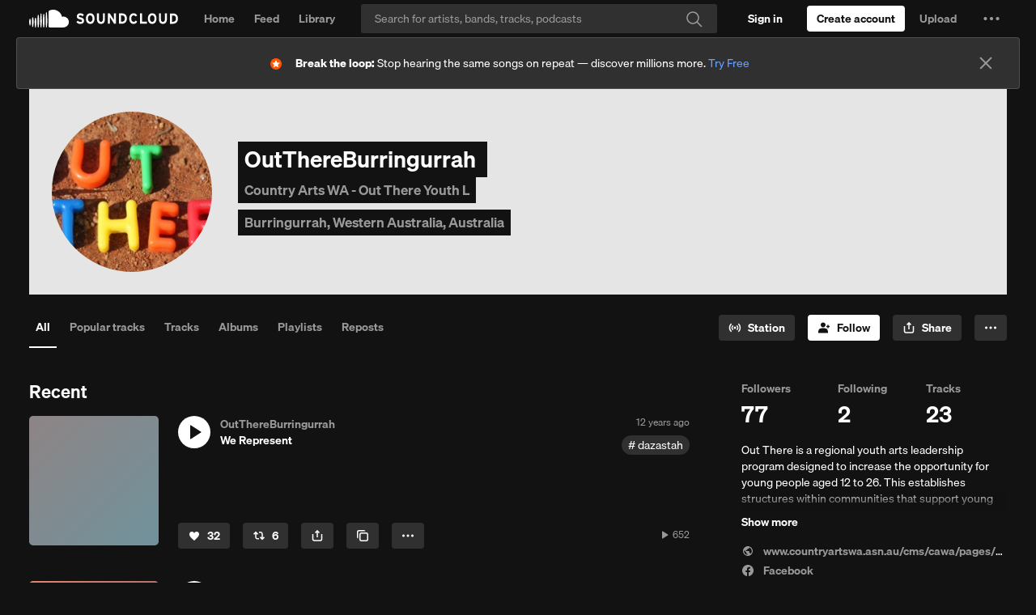

--- FILE ---
content_type: text/html; charset=utf-8
request_url: https://www.google.com/recaptcha/api2/aframe
body_size: 268
content:
<!DOCTYPE HTML><html><head><meta http-equiv="content-type" content="text/html; charset=UTF-8"></head><body><script nonce="A7-MpLC9X7CvNk6vf62p0Q">/** Anti-fraud and anti-abuse applications only. See google.com/recaptcha */ try{var clients={'sodar':'https://pagead2.googlesyndication.com/pagead/sodar?'};window.addEventListener("message",function(a){try{if(a.source===window.parent){var b=JSON.parse(a.data);var c=clients[b['id']];if(c){var d=document.createElement('img');d.src=c+b['params']+'&rc='+(localStorage.getItem("rc::a")?sessionStorage.getItem("rc::b"):"");window.document.body.appendChild(d);sessionStorage.setItem("rc::e",parseInt(sessionStorage.getItem("rc::e")||0)+1);localStorage.setItem("rc::h",'1767114149607');}}}catch(b){}});window.parent.postMessage("_grecaptcha_ready", "*");}catch(b){}</script></body></html>